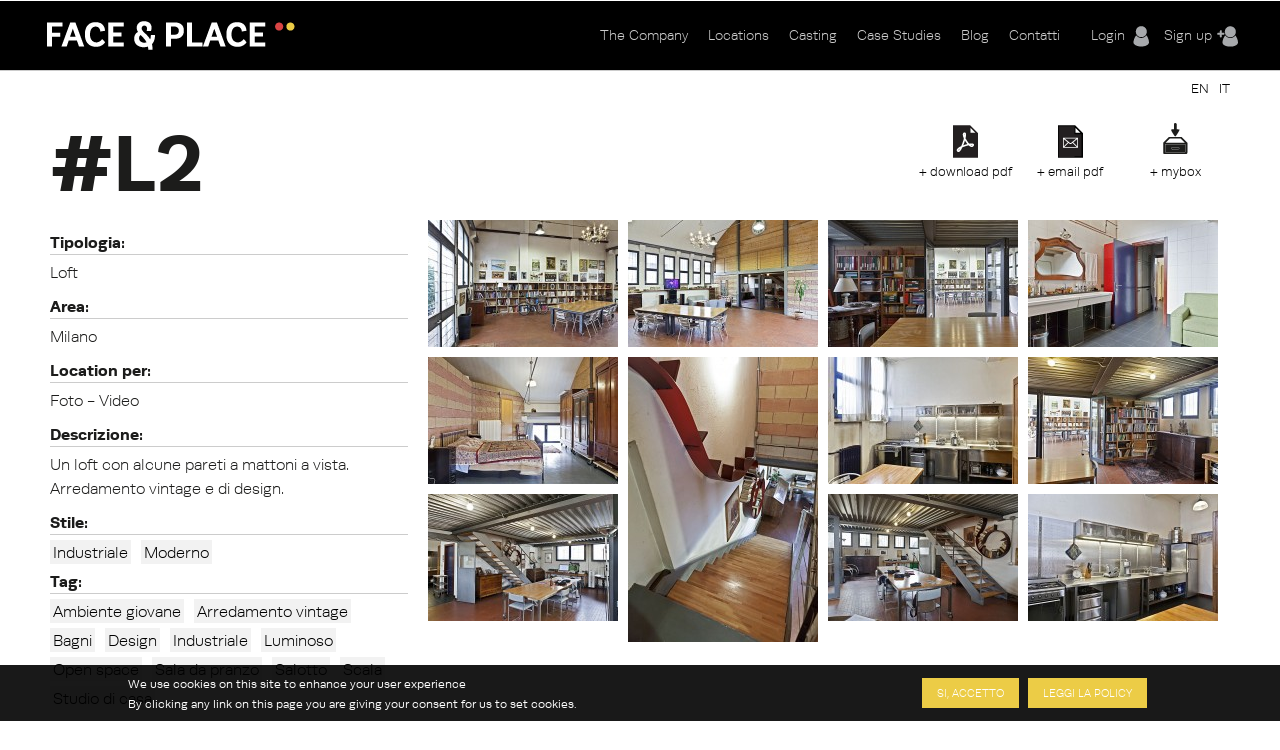

--- FILE ---
content_type: text/html; charset=utf-8
request_url: https://www.faceandplace.com/it/location/l2
body_size: 10087
content:
<img style='display: none' src='https://www.faceandplace.com/sites/default/files/styles/large/public/immagini/146/location/fap1462299.jpg?itok=-O_HbbhJ' /><img style='display: none' src='https://www.faceandplace.com/sites/default/files/styles/large/public/immagini/146/location/fap1462300.jpg?itok=KTW1RZq_' /><img style='display: none' src='https://www.faceandplace.com/sites/default/files/styles/large/public/immagini/146/location/fap1462301.jpg?itok=b0ZtSLAJ' /><img style='display: none' src='https://www.faceandplace.com/sites/default/files/styles/large/public/immagini/146/location/fap1462302.jpg?itok=2fyycWZR' /><img style='display: none' src='https://www.faceandplace.com/sites/default/files/styles/large/public/immagini/146/location/fap1462303.jpg?itok=XqgQKx1q' /><img style='display: none' src='https://www.faceandplace.com/sites/default/files/styles/large/public/immagini/146/location/fap1462304.jpg?itok=SzN22fUJ' /><img style='display: none' src='https://www.faceandplace.com/sites/default/files/styles/large/public/immagini/146/location/fap1462305.jpg?itok=S0NWEls9' /><img style='display: none' src='https://www.faceandplace.com/sites/default/files/styles/large/public/immagini/146/location/fap1462306.jpg?itok=R7-nxtOS' /><img style='display: none' src='https://www.faceandplace.com/sites/default/files/styles/large/public/immagini/146/location/fap1462307.jpg?itok=JLzrlmbF' /><img style='display: none' src='https://www.faceandplace.com/sites/default/files/styles/large/public/immagini/146/location/fap1462308.jpg?itok=ChMTVZwV' /><img style='display: none' src='https://www.faceandplace.com/sites/default/files/styles/large/public/immagini/146/location/fap1462309.jpg?itok=eYvMGx_R' /><img style='display: none' src='https://www.faceandplace.com/sites/default/files/styles/large/public/immagini/146/location/fap1462310.jpg?itok=ibTFEWj8' /><img style='display: none' src='https://www.faceandplace.com/sites/default/files/styles/medium/public/immagini/146/location/fap1462299.jpg?itok=Jolxmhku' /><img style='display: none' src='https://www.faceandplace.com/sites/default/files/styles/medium/public/immagini/146/location/fap1462300.jpg?itok=GLLFRIFE' /><img style='display: none' src='https://www.faceandplace.com/sites/default/files/styles/medium/public/immagini/146/location/fap1462301.jpg?itok=GWaBRy08' /><img style='display: none' src='https://www.faceandplace.com/sites/default/files/styles/medium/public/immagini/146/location/fap1462302.jpg?itok=U9wYk81-' /><img style='display: none' src='https://www.faceandplace.com/sites/default/files/styles/medium/public/immagini/146/location/fap1462303.jpg?itok=Pjnh4Evw' /><img style='display: none' src='https://www.faceandplace.com/sites/default/files/styles/medium/public/immagini/146/location/fap1462304.jpg?itok=4p3a2RKK' /><img style='display: none' src='https://www.faceandplace.com/sites/default/files/styles/medium/public/immagini/146/location/fap1462305.jpg?itok=42ZjYRAx' /><img style='display: none' src='https://www.faceandplace.com/sites/default/files/styles/medium/public/immagini/146/location/fap1462306.jpg?itok=BTAmeW9K' /><img style='display: none' src='https://www.faceandplace.com/sites/default/files/styles/medium/public/immagini/146/location/fap1462307.jpg?itok=fMbg0Pze' /><img style='display: none' src='https://www.faceandplace.com/sites/default/files/styles/medium/public/immagini/146/location/fap1462308.jpg?itok=hjBa8eac' /><img style='display: none' src='https://www.faceandplace.com/sites/default/files/styles/medium/public/immagini/146/location/fap1462309.jpg?itok=FztePjPU' /><img style='display: none' src='https://www.faceandplace.com/sites/default/files/styles/medium/public/immagini/146/location/fap1462310.jpg?itok=3k9EtI1O' /><!DOCTYPE html>
<!--[if IEMobile 7]><html class="iem7"  lang="it" dir="ltr"><![endif]-->
<!--[if lte IE 6]><html class="lt-ie9 lt-ie8 lt-ie7"  lang="it" dir="ltr"><![endif]-->
<!--[if (IE 7)&(!IEMobile)]><html class="lt-ie9 lt-ie8"  lang="it" dir="ltr"><![endif]-->
<!--[if IE 8]><html class="lt-ie9"  lang="it" dir="ltr"><![endif]-->
<!--[if (gte IE 9)|(gt IEMobile 7)]><!--><html  lang="it" dir="ltr" prefix="og: http://ogp.me/ns# article: http://ogp.me/ns/article# book: http://ogp.me/ns/book# profile: http://ogp.me/ns/profile# video: http://ogp.me/ns/video# product: http://ogp.me/ns/product# content: http://purl.org/rss/1.0/modules/content/ dc: http://purl.org/dc/terms/ foaf: http://xmlns.com/foaf/0.1/ rdfs: http://www.w3.org/2000/01/rdf-schema# sioc: http://rdfs.org/sioc/ns# sioct: http://rdfs.org/sioc/types# skos: http://www.w3.org/2004/02/skos/core# xsd: http://www.w3.org/2001/XMLSchema#"><!--<![endif]-->

<head profile="http://www.w3.org/1999/xhtml/vocab">
  <meta charset="utf-8" />
<link rel="shortcut icon" href="https://www.faceandplace.com/sites/default/files/favicon.ico" type="image/vnd.microsoft.icon" />
<meta name="generator" content="Drupal 7 (http://drupal.org)" />
<link rel="canonical" href="https://www.faceandplace.com/it/location/l2" />
<link rel="shortlink" href="https://www.faceandplace.com/it/node/146" />
<meta property="og:site_name" content="FACE &amp; PLACE" />
<meta property="og:type" content="article" />
<meta property="og:url" content="https://www.faceandplace.com/it/location/l2" />
<meta property="og:title" content="FACE &amp; PLACE | L2" />
  <title>L2 | FACE & PLACE</title>

      <meta name="MobileOptimized" content="width">
    <meta name="HandheldFriendly" content="true">
    <meta name="viewport" content="width=device-width, initial-scale=1, maximum-scale=1">
    <meta http-equiv="cleartype" content="on">

  <script type="text/javascript" src="//use.typekit.net/yez3sit.js"></script>
<script type="text/javascript">try{Typekit.load();}catch(e){}</script>
<link rel="stylesheet" href="https://maxcdn.bootstrapcdn.com/font-awesome/4.5.0/css/font-awesome.min.css">

  <link type="text/css" rel="stylesheet" href="https://www.faceandplace.com/sites/default/files/css/css_kShW4RPmRstZ3SpIC-ZvVGNFVAi0WEMuCnI0ZkYIaFw.css" media="all" />
<link type="text/css" rel="stylesheet" href="https://www.faceandplace.com/sites/default/files/css/css_6Ivv76fKrFvMsj-T4BC3XnD0ozfKebxUA5EVGqi-ayw.css" media="all" />
<link type="text/css" rel="stylesheet" href="https://www.faceandplace.com/sites/default/files/css/css_Bdbzj0NMMEgFQ7om38J_6RduI6WT5V2N11UgxwGKXBY.css" media="all" />
<link type="text/css" rel="stylesheet" href="https://www.faceandplace.com/sites/default/files/css/css_IgCJ6d0ck4aaYE5Zmq0CnCYETgnHtYRnJSSqdPvDqL4.css" media="all" />
<style>#sliding-popup.sliding-popup-bottom{background:#000000;}#sliding-popup .popup-content #popup-text h2,#sliding-popup .popup-content #popup-text p{color:#ffffff !important;}
</style>
<link type="text/css" rel="stylesheet" href="https://www.faceandplace.com/sites/default/files/css/css_y6G2-fLqoDcuB7VpTpyaPAypOfxKSb3qVKO7I9EdEug.css" media="all" />
<link type="text/css" rel="stylesheet" href="https://www.faceandplace.com/sites/default/files/css/css_fCXUK1I4Erv91c6MiPHdor7W1yvO55Z05Y-iUpSNcwI.css" media="all" />
  <script src="https://www.faceandplace.com/sites/default/files/js/js_x0MhBQfHNAIO1NwkQgzf_TGN4b8eMmKre3nqUfoQv3w.js"></script>
<script src="https://www.faceandplace.com/sites/default/files/js/js_a_ggd6ANlk-6NKGWhaTATMni3tqXFllh55dPMp1mX4Y.js"></script>
<script src="https://www.faceandplace.com/sites/default/files/js/js_9CKb4-9ykyo76_hEadVpj9e7ieMxoMVJvHjo0EejA4A.js"></script>
<script src="https://www.faceandplace.com/sites/default/files/js/js_OZ9eHxWYYCCAIRIawzLhmdrpq58P92NjB0tez0FeTjI.js"></script>
<script src="https://www.faceandplace.com/sites/default/files/js/js_3TmJ_qUXQcot-bnUMi2wLTeAmLXcyoNCoCCaeerfiTM.js"></script>
<script>(function(i,s,o,g,r,a,m){i["GoogleAnalyticsObject"]=r;i[r]=i[r]||function(){(i[r].q=i[r].q||[]).push(arguments)},i[r].l=1*new Date();a=s.createElement(o),m=s.getElementsByTagName(o)[0];a.async=1;a.src=g;m.parentNode.insertBefore(a,m)})(window,document,"script","//www.google-analytics.com/analytics.js","ga");ga("create", "UA-41872025-1", {"cookieDomain":"auto"});ga("send", "pageview");</script>
<script src="https://www.faceandplace.com/sites/default/files/js/js_nUW58DytPX03a3XvsNcX1h0_kOuNAbmvmzaRixpbjV4.js"></script>
<script src="https://www.faceandplace.com/sites/default/files/js/js_gM3W01rAD_OMA0Pfrk02Nuy82q8JS2TEmDvuZlk5xHA.js"></script>
<script>jQuery.extend(Drupal.settings, {"basePath":"\/","pathPrefix":"it\/","ajaxPageState":{"theme":"faceandplace","theme_token":"odRAsAP0ejCzk1m2hsjrV30bsEbRYs8IUbbILeeADZE","jquery_version":"1.8","js":{"sites\/all\/modules\/eu_cookie_compliance\/js\/eu_cookie_compliance.js":1,"sites\/all\/modules\/jquery_update\/replace\/jquery\/1.8\/jquery.min.js":1,"misc\/jquery.once.js":1,"misc\/drupal.js":1,"sites\/all\/modules\/jquery_update\/replace\/ui\/ui\/minified\/jquery.ui.core.min.js":1,"sites\/all\/modules\/jquery_update\/replace\/ui\/ui\/minified\/jquery.ui.widget.min.js":1,"sites\/all\/modules\/jquery_update\/replace\/ui\/ui\/minified\/jquery.ui.button.min.js":1,"sites\/all\/modules\/jquery_update\/replace\/ui\/ui\/minified\/jquery.ui.mouse.min.js":1,"sites\/all\/modules\/jquery_update\/replace\/ui\/ui\/minified\/jquery.ui.draggable.min.js":1,"sites\/all\/modules\/jquery_update\/replace\/ui\/ui\/minified\/jquery.ui.position.min.js":1,"sites\/all\/modules\/jquery_update\/replace\/ui\/ui\/minified\/jquery.ui.resizable.min.js":1,"sites\/all\/modules\/jquery_update\/replace\/ui\/ui\/minified\/jquery.ui.dialog.min.js":1,"sites\/all\/modules\/jquery_update\/replace\/ui\/external\/jquery.cookie.js":1,"sites\/all\/modules\/jquery_update\/replace\/misc\/jquery.form.min.js":1,"sites\/all\/libraries\/galleria\/galleria-1.2.9.min.js":1,"misc\/form.js":1,"misc\/ajax.js":1,"sites\/all\/modules\/jquery_update\/js\/jquery_update.js":1,"sites\/all\/modules\/custom\/share_mybox\/js\/share_mybox.js":1,"public:\/\/languages\/it_ZzgLAbtAs1C_wIA1At7t8uKzP5DlKjbh2FbXlo9ww24.js":1,"sites\/all\/libraries\/colorbox\/jquery.colorbox.js":1,"sites\/all\/modules\/colorbox\/js\/colorbox.js":1,"sites\/all\/modules\/colorbox\/styles\/default\/colorbox_style.js":1,"sites\/all\/modules\/colorbox\/js\/colorbox_load.js":1,"sites\/all\/modules\/colorbox\/js\/colorbox_inline.js":1,"sites\/all\/libraries\/zeroclipboard\/dist\/ZeroClipboard.js":1,"sites\/all\/modules\/zeroclipboard\/zeroclipboard.js":1,"misc\/progress.js":1,"sites\/all\/libraries\/chosen\/chosen.jquery.min.js":1,"sites\/all\/modules\/flag_lists\/js\/flag_lists_ops.js":1,"sites\/all\/modules\/google_analytics\/googleanalytics.js":1,"0":1,"sites\/all\/modules\/galleria\/js\/galleria.load.js":1,"sites\/all\/modules\/chosen\/chosen.js":1,"sites\/all\/themes\/faceandplace\/js\/jquery.tipsy.js":1,"sites\/all\/themes\/faceandplace\/js\/jquery.infinitescroll.js":1,"sites\/all\/themes\/faceandplace\/js\/cycle.js":1,"sites\/all\/themes\/faceandplace\/js\/selectnav.min.js":1,"sites\/all\/themes\/faceandplace\/js\/isotope.js":1,"sites\/all\/themes\/faceandplace\/js\/modernizr.custom.17475.js":1,"sites\/all\/themes\/faceandplace\/js\/jquerypp.custom.js":1,"sites\/all\/themes\/faceandplace\/js\/jquery.easing.min.js":1,"sites\/all\/themes\/faceandplace\/js\/uri.js":1,"sites\/all\/themes\/faceandplace\/js\/jquery.flexslider-min.js":1,"sites\/all\/themes\/faceandplace\/js\/jquery.fitvids.js":1,"sites\/all\/themes\/faceandplace\/js\/slick.min.js":1,"sites\/all\/themes\/faceandplace\/js\/script.js":1},"css":{"modules\/system\/system.base.css":1,"modules\/system\/system.menus.css":1,"modules\/system\/system.messages.css":1,"modules\/system\/system.theme.css":1,"misc\/ui\/jquery.ui.core.css":1,"misc\/ui\/jquery.ui.theme.css":1,"misc\/ui\/jquery.ui.button.css":1,"misc\/ui\/jquery.ui.resizable.css":1,"misc\/ui\/jquery.ui.dialog.css":1,"sites\/all\/libraries\/chosen\/chosen.css":1,"sites\/all\/modules\/chosen\/css\/chosen-drupal.css":1,"modules\/comment\/comment.css":1,"sites\/all\/modules\/date\/date_api\/date.css":1,"sites\/all\/modules\/date\/date_popup\/themes\/datepicker.1.7.css":1,"modules\/field\/theme\/field.css":1,"modules\/node\/node.css":1,"modules\/search\/search.css":1,"sites\/all\/modules\/custom\/share_mybox\/css\/share_mybox.css":1,"modules\/user\/user.css":1,"sites\/all\/modules\/views\/css\/views.css":1,"sites\/all\/modules\/ckeditor\/css\/ckeditor.css":1,"sites\/all\/modules\/colorbox\/styles\/default\/colorbox_style.css":1,"profiles\/acquia\/modules\/ctools\/css\/ctools.css":1,"sites\/all\/modules\/panels\/css\/panels.css":1,"sites\/all\/modules\/views_table_highlighter\/views_table_highlighter.css":1,"sites\/all\/modules\/print\/print_ui\/css\/print_ui.theme.css":1,"modules\/locale\/locale.css":1,"sites\/all\/modules\/flag_lists\/css\/flag_lists_ops.css":1,"0":1,"sites\/all\/modules\/eu_cookie_compliance\/css\/eu_cookie_compliance.css":1,"sites\/all\/themes\/faceandplace\/system.menus.css":1,"sites\/all\/themes\/faceandplace\/css\/normalize.css":1,"sites\/all\/themes\/faceandplace\/css\/wireframes.css":1,"sites\/all\/themes\/faceandplace\/css\/layouts\/responsive-sidebars.css":1,"sites\/all\/themes\/faceandplace\/css\/page-backgrounds.css":1,"sites\/all\/themes\/faceandplace\/css\/tabs.css":1,"sites\/all\/themes\/faceandplace\/css\/pages.css":1,"sites\/all\/themes\/faceandplace\/css\/blocks.css":1,"sites\/all\/themes\/faceandplace\/css\/navigation.css":1,"sites\/all\/themes\/faceandplace\/css\/views-styles.css":1,"sites\/all\/themes\/faceandplace\/css\/nodes.css":1,"sites\/all\/themes\/faceandplace\/css\/comments.css":1,"sites\/all\/themes\/faceandplace\/css\/forms.css":1,"sites\/all\/themes\/faceandplace\/css\/fields.css":1,"sites\/all\/themes\/faceandplace\/css\/tipsy.css":1,"sites\/all\/themes\/faceandplace\/css\/slick.css":1,"sites\/all\/themes\/faceandplace\/css\/flexslider.css":1,"sites\/all\/themes\/faceandplace\/css\/custom.css":1,"sites\/all\/themes\/faceandplace\/css\/print.css":1,"sites\/all\/themes\/faceandplace\/css\/responsive.css":1}},"admin_menu":{"suppress":1},"colorbox":{"opacity":"0.85","current":"{current} of {total}","previous":"\u00ab Prev","next":"Next \u00bb","close":"Chiudi","maxWidth":"98%","maxHeight":"98%","fixed":true,"mobiledetect":true,"mobiledevicewidth":"480px"},"jcarousel":{"ajaxPath":"\/it\/jcarousel\/ajax\/views"},"zeroClipboard":{"moviePath":"\/sites\/all\/libraries\/zeroclipboard\/dist\/ZeroClipboard.swf","selectorsToProcess":[[]]},"flag_lists":{"types":["location","location"],"json_path":"https:\/\/www.faceandplace.com\/flag-lists\/add\/%\/js","listname":"MyBox","form_token":"4ZzUEe_rJ6vvv7CFu22hENz2p6uJEHWoKhPTtoaq2lk"},"lang":"it","chosen":{"selector":"#edit-field-stile-tid, #edit-field-area-tid, #edit-field-tags-tid, #edit-field-location-per-tid, #edit-field-tipologia-tid","minimum_single":0,"minimum_multiple":0,"minimum_width":200,"options":{"disable_search":false,"disable_search_threshold":0,"search_contains":false,"placeholder_text_multiple":"Choose some options","placeholder_text_single":"Choose an option","no_results_text":"No results match","inherit_select_classes":true}},"ajax":{"edit-flag-lists-flag-list":{"callback":"flag_lists_ops_form_ajax_callback","wrapper":"flag-list-ops-container-flag","event":"change","url":"\/it\/system\/ajax","submit":{"_triggering_element_name":"flag_lists_flag[list]"}}},"urlIsAjaxTrusted":{"\/it\/system\/ajax":true,"\/it\/node\/146\/146":true,"\/it\/porta-automatica":true},"eu_cookie_compliance":{"popup_enabled":1,"popup_agreed_enabled":0,"popup_hide_agreed":0,"popup_clicking_confirmation":1,"popup_html_info":"\u003Cdiv\u003E\n  \u003Cdiv class =\u0022popup-content info\u0022\u003E\n    \u003Cdiv id=\u0022popup-text\u0022\u003E\n      \u003Ch2\u003EWe use cookies on this site to enhance your user experience\u003C\/h2\u003E\u003Cp\u003EBy clicking any link on this page you are giving your consent for us to set cookies.\u003C\/p\u003E    \u003C\/div\u003E\n    \u003Cdiv id=\u0022popup-buttons\u0022\u003E\n      \u003Cbutton type=\u0022button\u0022 class=\u0022agree-button\u0022\u003ESi, accetto\u003C\/button\u003E\n      \u003Cbutton type=\u0022button\u0022 class=\u0022find-more-button\u0022\u003ELeggi la policy\u003C\/button\u003E\n    \u003C\/div\u003E\n  \u003C\/div\u003E\n\u003C\/div\u003E\n","popup_html_agreed":"\u003Cdiv\u003E\n  \u003Cdiv class =\u0022popup-content agreed\u0022\u003E\n    \u003Cdiv id=\u0022popup-text\u0022\u003E\n      \u003Ch2\u003EThank you for accepting cookies\u003C\/h2\u003E\u003Cp\u003EYou can now hide this message or find out more about cookies.\u003C\/p\u003E    \u003C\/div\u003E\n    \u003Cdiv id=\u0022popup-buttons\u0022\u003E\n      \u003Cbutton type=\u0022button\u0022 class=\u0022hide-popup-button\u0022\u003ENascondi\u003C\/button\u003E\n      \u003Cbutton type=\u0022button\u0022 class=\u0022find-more-button\u0022 \u003EMaggiori informazioni\u003C\/button\u003E\n    \u003C\/div\u003E\n  \u003C\/div\u003E\n\u003C\/div\u003E","popup_height":"auto","popup_width":"100%","popup_delay":1000,"popup_link":"\/it\/privacy-e-copyright","popup_link_new_window":1,"popup_position":null,"popup_language":"it","domain":""},"googleanalytics":{"trackOutbound":1,"trackMailto":1,"trackDownload":1,"trackDownloadExtensions":"7z|aac|arc|arj|asf|asx|avi|bin|csv|doc(x|m)?|dot(x|m)?|exe|flv|gif|gz|gzip|hqx|jar|jpe?g|js|mp(2|3|4|e?g)|mov(ie)?|msi|msp|pdf|phps|png|ppt(x|m)?|pot(x|m)?|pps(x|m)?|ppam|sld(x|m)?|thmx|qtm?|ra(m|r)?|sea|sit|tar|tgz|torrent|txt|wav|wma|wmv|wpd|xls(x|m|b)?|xlt(x|m)|xlam|xml|z|zip","trackColorbox":1},"galleria":{"themepath":"https:\/\/www.faceandplace.com\/sites\/all\/libraries\/galleria\/themes\/folio\/galleria.folio.min.js","optionsets":{"default":{"height":0.7,"responsive":true,"trueFullscreen":false,"lightbox":false}},"instances":{"galleria-1":"default"}}});</script>
  <!--[if gte IE 9]>
  <style type="text/css">
    .gradient {
       filter: none;
    }
  </style>
<![endif]-->
      <!--[if lt IE 9]>
    <script src="/sites/all/themes/zen/js/html5-respond.js"></script>
    <![endif]-->
    <script type="text/javascript" src="//use.typekit.net/yez3sit.js"></script>
<script type="text/javascript">try{Typekit.load();}catch(e){}</script>
  <!-- Meta Pixel Code -->
<script>
!function(f,b,e,v,n,t,s)
{if(f.fbq)return;n=f.fbq=function(){n.callMethod?
n.callMethod.apply(n,arguments):n.queue.push(arguments)};
if(!f._fbq)f._fbq=n;n.push=n;n.loaded=!0;n.version='2.0';
n.queue=[];t=b.createElement(e);t.async=!0;
t.src=v;s=b.getElementsByTagName(e)[0];
s.parentNode.insertBefore(t,s)}(window, document,'script',
'https://connect.facebook.net/en_US/fbevents.js');; "‌")
fbq('init', '1063134785509982');
fbq('track', 'PageView');
</script>
<noscript><img height="1" width="1" style="display:none"
src="https://www.facebook.com/tr?id=1063134785509982&ev=PageView&noscript=1"
/></noscript>
<!-- End Meta Pixel Code -->
</head>
<body class="html not-front not-logged-in no-sidebars page-node page-node- page-node-146 node-type-location i18n-it section-location" >
      <p id="skip-link">
      <a href="#main-menu" class="element-invisible element-focusable">Jump to navigation</a>
    </p>
      
<div id="page">

  <header id="header" class="gradient" role="banner">
  	<div class="fp_wrapper">

          <a href="/it" title="Home" rel="home" id="logo"><img src="https://www.faceandplace.com/sites/default/files/logo_fp.png" alt="Home" /></a>
    
    
    
      <div class="header__region region region-header">
    <div id="block-block-4" class="block block-block user-menu first odd">

      
  <div class="box-login">
       <a href="/it/user/login" class="login-menu">Login</a><a href="/it/user/register" class="register-menu">Sign up</a></div>

</div><!-- /.block -->
<div id="block-system-main-menu" class="block block-system main-menu block-menu last even" role="navigation">

      
  <ul class="menu"><li class="menu__item is-collapsed first collapsed"><a href="/it/company" class="menu__link">The Company</a></li>
<li class="menu__item is-collapsed collapsed"><a href="/it/locations" title="" class="menu__link">Locations</a></li>
<li class="menu__item is-leaf leaf"><a href="/it/casting" class="menu__link">Casting</a></li>
<li class="menu__item is-leaf leaf"><a href="/it/case-studies" title="" class="menu__link">Case Studies</a></li>
<li class="menu__item is-leaf leaf"><a href="/it/blog" title="" class="menu__link">Blog</a></li>
<li class="menu__item is-leaf last leaf"><a href="/it/contatti" class="menu__link">Contatti</a></li>
</ul>
</div><!-- /.block -->
  </div><!-- /.region -->

	</div>
  </header>
	
  <div id="highlited">
	<div class="fp_wrapper">
		  <div class="region region-highlighted">
    <div id="block-locale-language" class="block block-locale selezione-lingua first last odd" role="complementary">

      
  <ul class="language-switcher-locale-url"><li class="en first"><a href="/en/node/146" class="language-link" xml:lang="en">EN</a></li>
<li class="it last active"><a href="/it/location/l2" class="language-link active" xml:lang="it">IT</a></li>
</ul>
</div><!-- /.block -->
  </div><!-- /.region -->
	</div>
  </div>
	
  <div id="main">
  <div class="fp_wrapper">
    <div id="content" class="column" role="main">
      
            <a id="main-content"></a>
            
                        
        <div class="region region-help">
    <div id="block-views-flag-list-operations-nodo-block" class="block block-views first last odd">

      
  <div class="view view-flag-list-operations-nodo view-id-flag_list_operations_nodo view-display-id-block view-dom-id-6e7c6c56c0a3909adfc521ce44fb0f46">
        
  
  
      <div class="view-content">
      <div class="flo-views-form"><form action="/it/node/146/146" method="post" id="views-form-flag-list-operations-nodo-block" accept-charset="UTF-8"><div><input type="hidden" name="form_build_id" value="form-CfLVSUGkAe7NrZ1vo9WGMPU34YRJwZPu1RN4-hbcNuM" />
<input type="hidden" name="form_id" value="views_form_flag_list_operations_nodo_block" />
<div id="flag-list-ops-container-flag"><fieldset class="flag-lists-ops-fieldset form-wrapper" id="edit-flag-lists-flag"><legend><span class="fieldset-legend">MyBox operations</span></legend><div class="fieldset-wrapper"><div class="form-item form-type-select form-item-flag-lists-flag-list">
 <select class="flag-lists-ops-dropdown form-select" id="edit-flag-lists-flag-list" name="flag_lists_flag[list]"><option value="0" selected="selected">- Add to a MyBox -</option><option value="7526">Neom</option><option value="5895">Villetta</option><option value="4447">Casa Petronio </option><option value="4193">JAGDINSTINKT</option></select>
</div>
<input type="hidden" name="flag_lists_flag[operation]" value="flag" />
<input class="flag-lists-ops-go form-submit" type="submit" id="edit-flag-lists-flag-go" name="op" value="Vai" /></div></fieldset>
</div>  <div class="views-row views-row-1 views-row-odd views-row-first views-row-last">
      
  <div class="views-field views-field-ops">        <span class="field-content"></span>  </div>  
  <div class="views-field views-field-php">        <span class="field-content"><a class='add_mybox_login' href='/user/login'>+ mybox</a><a href="/it/user/login" class="email-pdf">+ email pdf</a><a href="/it/user/login" class="download-pdf">+ download pdf</a></span>  </div>  
  <div class="views-field views-field-flag-lists-ops">    <span class="views-label views-label-flag-lists-ops">Flag lists operations: </span>    <span class="field-content favbutton"><div class="form-item form-type-checkbox form-item-flag-lists-ops-0">
 <input class="flo-select form-checkbox" title="Add item 146 to the MyBox" type="checkbox" id="edit-flag-lists-ops-0" name="flag_lists_ops[0]" value="146" />
</div>
</span>  </div>  </div>
<div class="form-actions form-wrapper" id="edit-actions"></div></div></form></div>    </div>
  
  
  
  
  
  
</div>
</div><!-- /.block -->
  </div><!-- /.region -->
                    <h1 class="title" id="page-title">L2</h1>
            


<article class="node-146 node node-location view-mode-full clearfix" about="/it/location/l2" typeof="sioc:Item foaf:Document">

      <header>
                  <span property="dc:title" content="L2" class="rdf-meta element-hidden"></span><span property="sioc:num_replies" content="0" datatype="xsd:integer" class="rdf-meta element-hidden"></span>
      
          </header>
  
    
  <!--       INIZIO CAMPI LOCATION                   -->
	<div id="header-location">
		<!--<div class="location-title"><h1>Location</h1>
		</div>-->
	</div>
	<div id="location-container">
	<div id="left-column">
		
		<div class="location-field">
		<!--<div class="field-label">Codice: 		<div class="field-location-title">L2</div></div>-->
			<div class="field field-name-field-tipologia field-type-taxonomy-term-reference field-label-above"><div class="field-label">Tipologia:&nbsp;</div><div class="field-items"><div class="field-item even">Loft</div></div></div>			<div class="field field-name-field-area field-type-taxonomy-term-reference field-label-above"><div class="field-label">Area:&nbsp;</div><div class="field-items"><div class="field-item even">Milano</div></div></div>						<div class="field field-name-field-location-per field-type-taxonomy-term-reference field-label-above"><div class="field-label">Location per:&nbsp;</div><div class="field-items"><div class="field-item even">Foto - Video</div></div></div>	
																	
						<div class="field field-name-field-descrizione field-type-text-long field-label-above"><div class="field-label">Descrizione:&nbsp;</div><div class="field-items"><div class="field-item even">Un loft con alcune pareti a mattoni a vista. Arredamento vintage e di design.</div></div></div>			<div class="field field-name-field-stile field-type-taxonomy-term-reference field-label-above"><div class="field-label">Stile:&nbsp;</div><div class="field-items"><div class="field-item even"><a href="/it/industriale" typeof="skos:Concept" property="rdfs:label skos:prefLabel" datatype="">Industriale</a></div><div class="field-item odd"><a href="/it/moderno" typeof="skos:Concept" property="rdfs:label skos:prefLabel" datatype="">Moderno</a></div></div></div>			<div class="field field-name-field-tags field-type-taxonomy-term-reference field-label-above"><div class="field-label">Tag:&nbsp;</div><div class="field-items"><div class="field-item even"><a href="/it/taxonomy/term/193" typeof="skos:Concept" property="rdfs:label skos:prefLabel" datatype="">Ambiente giovane</a></div><div class="field-item odd"><a href="/it/taxonomy/term/192" typeof="skos:Concept" property="rdfs:label skos:prefLabel" datatype="">Arredamento vintage</a></div><div class="field-item even"><a href="/it/taxonomy/term/41" typeof="skos:Concept" property="rdfs:label skos:prefLabel" datatype="">Bagni</a></div><div class="field-item odd"><a href="/it/taxonomy/term/91" typeof="skos:Concept" property="rdfs:label skos:prefLabel" datatype="">Design</a></div><div class="field-item even"><a href="/it/taxonomy/term/215" typeof="skos:Concept" property="rdfs:label skos:prefLabel" datatype="">Industriale</a></div><div class="field-item odd"><a href="/it/taxonomy/term/90" typeof="skos:Concept" property="rdfs:label skos:prefLabel" datatype="">Luminoso</a></div><div class="field-item even"><a href="/it/taxonomy/term/126" typeof="skos:Concept" property="rdfs:label skos:prefLabel" datatype="">Open space</a></div><div class="field-item odd"><a href="/it/taxonomy/term/121" typeof="skos:Concept" property="rdfs:label skos:prefLabel" datatype="">Sala da pranzo</a></div><div class="field-item even"><a href="/it/taxonomy/term/83" typeof="skos:Concept" property="rdfs:label skos:prefLabel" datatype="">Salotto</a></div><div class="field-item odd"><a href="/it/taxonomy/term/51" typeof="skos:Concept" property="rdfs:label skos:prefLabel" datatype="">Scala</a></div><div class="field-item even"><a href="/it/taxonomy/term/85" typeof="skos:Concept" property="rdfs:label skos:prefLabel" datatype="">Studio di casa</a></div></div></div>		</div>
		<div class="share">
			<div class="field-label">Share:</div>
			<div class="share-buttons">
										<img style="display: none" src="https://www.faceandplace.com/sites/default/files/styles/large/public/immagini/146/location/fap1462299.jpg?itok=-O_HbbhJ">
									<a class="share_button" id="twitterbtn-link" href="http://twitter.com/home?status=https://www.faceandplace.com//it/location/l2+L2">
					<div class="count"></div>
				</a>
				
				<a class="share_button" id="facebookbtn-link" onclick="window.open('http://www.facebook.com/sharer.php?s=100&amp;p[title]=L2&amp;p[summary]=Un loft con alcune pareti a mattoni a vista. Arredamento vintage e di design.&amp;p[url]=https://www.faceandplace.com//it/location/l2&amp;&p[images][0]=https%3A%2F%2Fwww.faceandplace.com%2Fsites%2Fdefault%2Ffiles%2Fstyles%2Flarge%2Fpublic%2Fimmagini%2F146%2Flocation%2Ffap1462299.jpg', 'sharer', 'toolbar=0,status=0,width=620,height=280');" href="javascript: void(0)"> 
				
				<div class="count">0</div>
				
				</a>

				<!--<a class="share_button" id="facebookbtn-link" href="//www.facebook.com/share.php?u=https://www.faceandplace.com//it/location/l2&title=L2">
					<div class="count">0</div>
				</a>-->

				<a class="share_button" id="pinterestbtn-link" href="http://pinterest.com/pin/create/bookmarklet/?media=https://www.faceandplace.com/sites/default/files/styles/large/public/immagini/146/location/fap1462299.jpg&url=https://www.faceandplace.com//it/location/l2&is_video=false&description=L2">
					<div class="count"></div>
				</a>

				<script src="http://platform.tumblr.com/v1/share.js"></script>
				<a id="tumbrlbtn-link" class="share_button" href="http://www.tumblr.com/share" title="Share on Tumblr">Share on Tumblr</a>
				
			</div>
			
		</div>
	</div>
	
	<div id="right-column">
		<!--<div class="box-button"></div>-->
		
		<div class="box-image">
		<div class="field field-name-field-immagini field-type-file field-label-hidden"><div class="field-items"><div class="field-item even"><div class="galleria-content clearfix" id="galleria-1">
  <a href="https://www.faceandplace.com/sites/default/files/styles/fullscreen/public/immagini/146/location/fap1462299.jpg?itok=YL5HU1VY"><img typeof="foaf:Image" src="https://www.faceandplace.com/sites/default/files/styles/galleria_thumb/public/immagini/146/location/fap1462299.jpg?itok=HxMzGNXf" alt="" /></a><a href="https://www.faceandplace.com/sites/default/files/styles/fullscreen/public/immagini/146/location/fap1462300.jpg?itok=z3TlsLo8"><img typeof="foaf:Image" src="https://www.faceandplace.com/sites/default/files/styles/galleria_thumb/public/immagini/146/location/fap1462300.jpg?itok=Vo4yvRbo" alt="" /></a><a href="https://www.faceandplace.com/sites/default/files/styles/fullscreen/public/immagini/146/location/fap1462301.jpg?itok=G6SjqkPf"><img typeof="foaf:Image" src="https://www.faceandplace.com/sites/default/files/styles/galleria_thumb/public/immagini/146/location/fap1462301.jpg?itok=4G4I7arU" alt="" /></a><a href="https://www.faceandplace.com/sites/default/files/styles/fullscreen/public/immagini/146/location/fap1462303.jpg?itok=rH80ioXt"><img typeof="foaf:Image" src="https://www.faceandplace.com/sites/default/files/styles/galleria_thumb/public/immagini/146/location/fap1462303.jpg?itok=OCNmflJh" alt="" /></a><a href="https://www.faceandplace.com/sites/default/files/styles/fullscreen/public/immagini/146/location/fap1462304.jpg?itok=PBBXH-Fu"><img typeof="foaf:Image" src="https://www.faceandplace.com/sites/default/files/styles/galleria_thumb/public/immagini/146/location/fap1462304.jpg?itok=PSgscNho" alt="" /></a><a href="https://www.faceandplace.com/sites/default/files/styles/fullscreen/public/immagini/146/location/fap1462305.jpg?itok=CyozMIO1"><img typeof="foaf:Image" src="https://www.faceandplace.com/sites/default/files/styles/galleria_thumb/public/immagini/146/location/fap1462305.jpg?itok=gq7WFBuP" alt="" /></a><a href="https://www.faceandplace.com/sites/default/files/styles/fullscreen/public/immagini/146/location/fap1462306.jpg?itok=8LKA3j4Q"><img typeof="foaf:Image" src="https://www.faceandplace.com/sites/default/files/styles/galleria_thumb/public/immagini/146/location/fap1462306.jpg?itok=0zXClukR" alt="" /></a><a href="https://www.faceandplace.com/sites/default/files/styles/fullscreen/public/immagini/146/location/fap1462307.jpg?itok=UKanlHM5"><img typeof="foaf:Image" src="https://www.faceandplace.com/sites/default/files/styles/galleria_thumb/public/immagini/146/location/fap1462307.jpg?itok=EbohbGyd" alt="" /></a><a href="https://www.faceandplace.com/sites/default/files/styles/fullscreen/public/immagini/146/location/fap1462308.jpg?itok=eRLctjgA"><img typeof="foaf:Image" src="https://www.faceandplace.com/sites/default/files/styles/galleria_thumb/public/immagini/146/location/fap1462308.jpg?itok=fKIqSN5Y" alt="" /></a><a href="https://www.faceandplace.com/sites/default/files/styles/fullscreen/public/immagini/146/location/fap1462309.jpg?itok=pEw1_oOm"><img typeof="foaf:Image" src="https://www.faceandplace.com/sites/default/files/styles/galleria_thumb/public/immagini/146/location/fap1462309.jpg?itok=g1lHXVql" alt="" /></a><a href="https://www.faceandplace.com/sites/default/files/styles/fullscreen/public/immagini/146/location/fap1462310.jpg?itok=XA80Mj_H"><img typeof="foaf:Image" src="https://www.faceandplace.com/sites/default/files/styles/galleria_thumb/public/immagini/146/location/fap1462310.jpg?itok=C8vE6bmq" alt="" /></a></div>
</div></div></div>		</div>	

	</div>
	</div> <!-- end #location-container -->
	
	
  
  
</article><!-- /.node -->
<!-- block__no_wrapper -->
<div id="block-views-similarterms-block" class="block block-views last even">

        <h2 class="block__title block-title">Locations simili</h2>
    
  <div class="view view-similarterms view-id-similarterms view-display-id-block view-dom-id-21dd26ad2eb25de64769ca7a3730352d">
        
  
  
      <div class="view-content">
      <div class="flexslider">
<ul class="slides">
  <li class="views-row views-row-1 views-row-odd views-row-first box">
      
  <div class="views-field views-field-field-immagini">        <div class="field-content"><a href="/it/it/location/l80"><div id="file-16152" class="file file-image file-image-jpeg">

        <h2 class="element-invisible"><a href="/it/file/16152">fap96016152.jpg</a></h2>
    
  
  <div class="content">
    <img typeof="foaf:Image" src="https://www.faceandplace.com/sites/default/files/styles/medium/public/immagini/960/location/fap96016152.jpg?itok=BwvO-dK6" width="220" height="180" alt="" title="" />  </div>

  
</div>
</a></div>  </div>  
  <div class="views-field views-field-nothing">        <span class="field-content"><div class="box_overlay">
<a class="view_location" href="/it/location/l80">view</a>
<div class="index-similar">Similarity: 94%</div>
</div></span>  </div>  </li>
  <li class="views-row views-row-2 views-row-even box">
      
  <div class="views-field views-field-field-immagini">        <div class="field-content"><a href="/it/it/location/l55"><div id="file-3675" class="file file-image file-image-jpeg">

        <h2 class="element-invisible"><a href="/it/file/3675">fap2183675.jpg</a></h2>
    
  
  <div class="content">
    <img typeof="foaf:Image" src="https://www.faceandplace.com/sites/default/files/styles/medium/public/immagini/218/location/fap2183675.jpg?itok=yjieRCxY" width="220" height="180" alt="" title="" />  </div>

  
</div>
</a></div>  </div>  
  <div class="views-field views-field-nothing">        <span class="field-content"><div class="box_overlay">
<a class="view_location" href="/it/location/l55">view</a>
<div class="index-similar">Similarity: 88%</div>
</div></span>  </div>  </li>
  <li class="views-row views-row-3 views-row-odd box">
      
  <div class="views-field views-field-field-immagini">        <div class="field-content"><a href="/it/it/location/l1"><div id="file-2273" class="file file-image file-image-jpeg">

        <h2 class="element-invisible"><a href="/it/file/2273">fap1452273.jpg</a></h2>
    
  
  <div class="content">
    <img typeof="foaf:Image" src="https://www.faceandplace.com/sites/default/files/styles/medium/public/immagini/145/location/fap1452273.jpg?itok=9EUYvWLr" width="220" height="180" alt="" title="" />  </div>

  
</div>
</a></div>  </div>  
  <div class="views-field views-field-nothing">        <span class="field-content"><div class="box_overlay">
<a class="view_location" href="/it/location/l1">view</a>
<div class="index-similar">Similarity: 82%</div>
</div></span>  </div>  </li>
  <li class="views-row views-row-4 views-row-even box">
      
  <div class="views-field views-field-field-immagini">        <div class="field-content"><a href="/it/it/location/l43"><div id="file-3328" class="file file-image file-image-jpeg">

        <h2 class="element-invisible"><a href="/it/file/3328">fap2063328.jpg</a></h2>
    
  
  <div class="content">
    <img typeof="foaf:Image" src="https://www.faceandplace.com/sites/default/files/styles/medium/public/immagini/206/location/fap2063328.jpg?itok=coYf5Sfn" width="220" height="180" alt="" title="" />  </div>

  
</div>
</a></div>  </div>  
  <div class="views-field views-field-nothing">        <span class="field-content"><div class="box_overlay">
<a class="view_location" href="/it/location/l43">view</a>
<div class="index-similar">Similarity: 82%</div>
</div></span>  </div>  </li>
  <li class="views-row views-row-5 views-row-odd box">
      
  <div class="views-field views-field-field-immagini">        <div class="field-content"><a href="/it/it/location/l3"><div id="file-2311" class="file file-image file-image-jpeg">

        <h2 class="element-invisible"><a href="/it/file/2311">fap1472311.jpg</a></h2>
    
  
  <div class="content">
    <img typeof="foaf:Image" src="https://www.faceandplace.com/sites/default/files/styles/medium/public/immagini/147/location/fap1472311.jpg?itok=mwqdp4EE" width="220" height="180" alt="" title="" />  </div>

  
</div>
</a></div>  </div>  
  <div class="views-field views-field-nothing">        <span class="field-content"><div class="box_overlay">
<a class="view_location" href="/it/location/l3">view</a>
<div class="index-similar">Similarity: 82%</div>
</div></span>  </div>  </li>
  <li class="views-row views-row-6 views-row-even box">
      
  <div class="views-field views-field-field-immagini">        <div class="field-content"><a href="/it/it/location/l50"><div id="file-51715" class="file file-image file-image-jpeg">

        <h2 class="element-invisible"><a href="/it/file/fap21351715jpg">fap21351715.jpg</a></h2>
    
  
  <div class="content">
    <img typeof="foaf:Image" src="https://www.faceandplace.com/sites/default/files/styles/medium/public/immagini/213/location/fap21351715.jpg?itok=ujW5dArK" width="220" height="180" alt="" title="" />  </div>

  
</div>
</a></div>  </div>  
  <div class="views-field views-field-nothing">        <span class="field-content"><div class="box_overlay">
<a class="view_location" href="/it/location/l50">view</a>
<div class="index-similar">Similarity: 82%</div>
</div></span>  </div>  </li>
  <li class="views-row views-row-7 views-row-odd box">
      
  <div class="views-field views-field-field-immagini">        <div class="field-content"><a href="/it/it/location/l58"><div id="file-24995" class="file file-image file-image-jpeg">

        <h2 class="element-invisible"><a href="/it/file/24995">fap22624995.jpg</a></h2>
    
  
  <div class="content">
    <img typeof="foaf:Image" src="https://www.faceandplace.com/sites/default/files/styles/medium/public/immagini/226/location/fap22624995.jpg?itok=77G67sAW" width="220" height="180" alt="" title="" />  </div>

  
</div>
</a></div>  </div>  
  <div class="views-field views-field-nothing">        <span class="field-content"><div class="box_overlay">
<a class="view_location" href="/it/location/l58">view</a>
<div class="index-similar">Similarity: 82%</div>
</div></span>  </div>  </li>
  <li class="views-row views-row-8 views-row-even box">
      
  <div class="views-field views-field-field-immagini">        <div class="field-content"><a href="/it/it/location/l30"><div id="file-3037" class="file file-image file-image-jpeg">

        <h2 class="element-invisible"><a href="/it/file/3037">fap1923037.jpg</a></h2>
    
  
  <div class="content">
    <img typeof="foaf:Image" src="https://www.faceandplace.com/sites/default/files/styles/medium/public/immagini/192/location/fap1923037.jpg?itok=TiDvB945" width="220" height="180" alt="" title="" />  </div>

  
</div>
</a></div>  </div>  
  <div class="views-field views-field-nothing">        <span class="field-content"><div class="box_overlay">
<a class="view_location" href="/it/location/l30">view</a>
<div class="index-similar">Similarity: 82%</div>
</div></span>  </div>  </li>
  <li class="views-row views-row-9 views-row-odd box">
      
  <div class="views-field views-field-field-immagini">        <div class="field-content"><a href="/it/it/location/c83"><div id="file-2432" class="file file-image file-image-jpeg">

        <h2 class="element-invisible"><a href="/it/file/2432">fap1592432.jpg</a></h2>
    
  
  <div class="content">
    <img typeof="foaf:Image" src="https://www.faceandplace.com/sites/default/files/styles/medium/public/immagini/159/location/fap1592432.jpg?itok=jEfSIe5h" width="220" height="180" alt="" title="" />  </div>

  
</div>
</a></div>  </div>  
  <div class="views-field views-field-nothing">        <span class="field-content"><div class="box_overlay">
<a class="view_location" href="/it/location/c83">view</a>
<div class="index-similar">Similarity: 76%</div>
</div></span>  </div>  </li>
  <li class="views-row views-row-10 views-row-even box">
      
  <div class="views-field views-field-field-immagini">        <div class="field-content"><a href="/it/it/location/c196"><div id="file-31813" class="file file-image file-image-jpeg">

        <h2 class="element-invisible"><a href="/it/file/fap213931813jpg">fap213931813.jpg</a></h2>
    
  
  <div class="content">
    <img typeof="foaf:Image" src="https://www.faceandplace.com/sites/default/files/styles/medium/public/immagini/2139/location/fap213931813.jpg?itok=bjMcdkIq" width="220" height="180" alt="" title="" />  </div>

  
</div>
</a></div>  </div>  
  <div class="views-field views-field-nothing">        <span class="field-content"><div class="box_overlay">
<a class="view_location" href="/it/location/c196">view</a>
<div class="index-similar">Similarity: 76%</div>
</div></span>  </div>  </li>
  <li class="views-row views-row-11 views-row-odd box">
      
  <div class="views-field views-field-field-immagini">        <div class="field-content"><a href="/it/it/location/l87"><div id="file-71126" class="file file-image file-image-jpeg">

        <h2 class="element-invisible"><a href="/it/file/fap116071126jpg">fap116071126.jpg</a></h2>
    
  
  <div class="content">
    <img typeof="foaf:Image" src="https://www.faceandplace.com/sites/default/files/styles/medium/public/immagini/1160/location/fap116071126.jpg?itok=8g8F22OD" width="220" height="180" alt="" title="" />  </div>

  
</div>
</a></div>  </div>  
  <div class="views-field views-field-nothing">        <span class="field-content"><div class="box_overlay">
<a class="view_location" href="/it/location/l87">view</a>
<div class="index-similar">Similarity: 76%</div>
</div></span>  </div>  </li>
  <li class="views-row views-row-12 views-row-even views-row-last box">
      
  <div class="views-field views-field-field-immagini">        <div class="field-content"><a href="/it/it/location/l34"><div id="file-67609" class="file file-image file-image-jpeg">

        <h2 class="element-invisible"><a href="/it/file/fap19667609jpg">fap19667609.jpg</a></h2>
    
  
  <div class="content">
    <img typeof="foaf:Image" src="https://www.faceandplace.com/sites/default/files/styles/medium/public/immagini/196/location/fap19667609.jpg?itok=a7V8ugba" width="220" height="180" alt="" title="" />  </div>

  
</div>
</a></div>  </div>  
  <div class="views-field views-field-nothing">        <span class="field-content"><div class="box_overlay">
<a class="view_location" href="/it/location/l34">view</a>
<div class="index-similar">Similarity: 76%</div>
</div></span>  </div>  </li>
</ul>
</div>
    </div>
  
  
  
  
  
  
</div>
</div><!-- /.block -->
<!-- region__no_wrapper -->
          </div><!-- /#content -->

    
    
    	</div>
  </div><!-- /#main -->

	<div class="fp_wrapper">
  	</div>
</div><!-- /#page -->

<div id="bottom_wrapper">
	<div class="fp_wrapper">
  <div class="region region-bottom">
    <div id="block-block-7" class="block block-block first odd">

      
  <a href="/"><img src="/sites/default/files/logo_fp.png" /></a>
</div><!-- /.block -->
<div id="block-block-6" class="block block-block social-footer even">

      
  <div class="social">
<a href="https://www.facebook.com/faceandplace" target="_blank"><img src="/elements/facebook.png" /></a><a href="https://twitter.com/face_place" target="_blank"><img src="/elements/twitter.png" /></a><a href="http://pinterest.com/faceandplace"><img src="/elements/pinterest.png" /></a><a href="http://vimeo.com/faceandplace" target="_blank"><img src="/elements/vimeo.png" /></a><a href="https://www.instagram.com/faceandplace_milano/" target="_blank"><img src="/elements/instagram.png" /></a><a href="blog/feed"><img src="/elements/rss.png" /></a>
</div>
</div><!-- /.block -->
<div id="block-campaignmonitor-f0f278814ddf5c91fe113fc2cc078716" class="block block-campaignmonitor odd">

      
  <form class="campaignmonitor-subscribe-form campaignmonitor-subscribe-form-face-and-place-newsletter" action="/it/porta-automatica" method="post" id="campaignmonitor-subscribe-form" accept-charset="UTF-8"><div><div class="form-item form-type-textfield form-item-email">
  <label for="edit-email">E-mail <span class="form-required" title="Questo campo è obbligatorio.">*</span></label>
 <input type="text" id="edit-email" name="email" value="" size="60" maxlength="200" class="form-text required" />
</div>
<div class="form-item form-type-textfield form-item-CustomFields-Cellulare">
  <label for="edit-customfields-cellulare">Cellulare </label>
 <input type="text" id="edit-customfields-cellulare" name="CustomFields[Cellulare]" value="" size="60" maxlength="200" class="form-text" />
</div>
<div class="form-item form-type-textfield form-item-CustomFields-MAIL2">
  <label for="edit-customfields-mail2">MAIL 2 </label>
 <input type="text" id="edit-customfields-mail2" name="CustomFields[MAIL2]" value="" size="60" maxlength="200" class="form-text" />
</div>
<div class="form-item form-type-textfield form-item-CustomFields-MAIL3">
  <label for="edit-customfields-mail3">MAIL3 </label>
 <input type="text" id="edit-customfields-mail3" name="CustomFields[MAIL3]" value="" size="60" maxlength="200" class="form-text" />
</div>
<div class="form-item form-type-textfield form-item-CustomFields-RUOLO">
  <label for="edit-customfields-ruolo">RUOLO </label>
 <input type="text" id="edit-customfields-ruolo" name="CustomFields[RUOLO]" value="" size="60" maxlength="200" class="form-text" />
</div>
<div class="form-item form-type-textfield form-item-CustomFields-AZIONE">
  <label for="edit-customfields-azione">AZIONE </label>
 <input type="text" id="edit-customfields-azione" name="CustomFields[AZIONE]" value="" size="60" maxlength="200" class="form-text" />
</div>
<div class="form-item form-type-textfield form-item-CustomFields-mail4">
  <label for="edit-customfields-mail4">mail 4 </label>
 <input type="text" id="edit-customfields-mail4" name="CustomFields[mail4]" value="" size="60" maxlength="200" class="form-text" />
</div>
<div class="form-item form-type-textfield form-item-CustomFields-mail5">
  <label for="edit-customfields-mail5">mail 5 </label>
 <input type="text" id="edit-customfields-mail5" name="CustomFields[mail5]" value="" size="60" maxlength="200" class="form-text" />
</div>
<input type="hidden" name="list_id" value="f0f278814ddf5c91fe113fc2cc078716" />
<input type="submit" id="edit-submit" name="op" value="Registrati" class="form-submit" /><input type="hidden" name="form_build_id" value="form-X3RMZCdHwWEV4vWLsCrBEkJ29Bq__-NlPOBSQm_Mfy4" />
<input type="hidden" name="form_id" value="campaignmonitor_subscribe_form" />
</div></form>
</div><!-- /.block -->
<div id="block-menu-menu-footer-menu" class="block block-menu even" role="navigation">

      
  <ul class="menu"><li class="menu__item is-leaf first leaf"><a href="/it/company" title="" class="menu__link">The Agency</a></li>
<li class="menu__item is-leaf leaf"><a href="/it/clienti" title="" class="menu__link">Clienti</a></li>
<li class="menu__item is-leaf leaf"><a href="/it/servizi" title="" class="menu__link">Servizi</a></li>
<li class="menu__item is-leaf leaf"><a href="/it/casting" title="" class="menu__link">Casting</a></li>
<li class="menu__item is-leaf last leaf"><a href="/it/case-studies" title="" class="menu__link">Case Studies</a></li>
</ul>
</div><!-- /.block -->
<div id="block-menu-menu-footer-menu-2" class="block block-menu odd" role="navigation">

      
  <ul class="menu"><li class="menu__item is-leaf first leaf"><a href="/it/locations" title="" class="menu__link">Location Finder</a></li>
<li class="menu__item is-leaf leaf"><a href="/it/location-services" title="" class="menu__link">Location Services</a></li>
<li class="menu__item is-leaf leaf"><a href="/it/proponi-la-tua-location" title="" class="menu__link">Proponi la tua Location</a></li>
<li class="menu__item is-leaf last leaf"><a href="/it/serve-un-fotografo" title="" class="menu__link">Serve un fotografo?</a></li>
</ul>
</div><!-- /.block -->
<div id="block-menu-menu-footer-menu-3" class="block block-menu even" role="navigation">

      
  <ul class="menu"><li class="menu__item is-leaf first leaf"><a href="/it/contatti" title="" class="menu__link">Contatti</a></li>
<li class="menu__item is-leaf leaf"><a href="/it/blog" title="" class="menu__link">Blog</a></li>
<li class="menu__item is-leaf leaf"><a href="/it/lire3film" title="" class="menu__link">Lire3Film</a></li>
<li class="menu__item is-leaf leaf"><a href="/it/condizioni-di-utilizzo" title="" class="menu__link">Termini e condizioni</a></li>
<li class="menu__item is-leaf last leaf"><a href="/it/privacy-e-copyright" title="" class="menu__link">Privacy e copyright</a></li>
</ul>
</div><!-- /.block -->
<div id="block-block-8" class="block block-block last odd">

      
  <div style="float:left">©  2026 Face and Place srl - PI 03597300965</div><a style="float:right" target="_blank" href="http://www.loool.com/">Credits LOOOL srl</a>
</div><!-- /.block -->
  </div><!-- /.region -->
	</div>
</div>
  <script src="https://www.faceandplace.com/sites/default/files/js/js_paiTaEsc1HNeBS2rkLc1NrprKrFnApv70kuY8awAaTI.js"></script>
</body>
</html>
